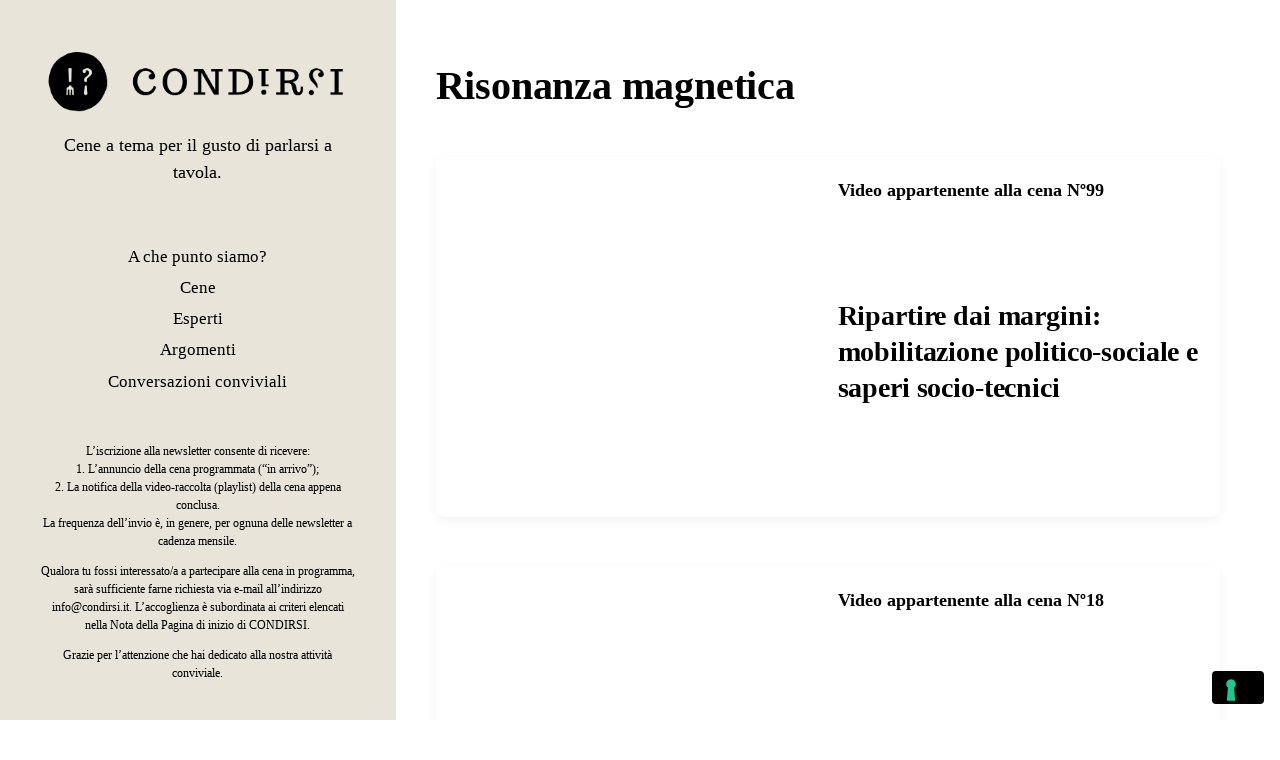

--- FILE ---
content_type: text/html; charset=UTF-8
request_url: https://www.condirsi.it/argomenti/risonanza-magnetica/
body_size: 10759
content:
<!DOCTYPE html>


<html class="no-js" lang="it-IT">

	<head>

		<meta http-equiv="content-type" content="text/html" charset="UTF-8" />
		<meta name="viewport" content="width=device-width, initial-scale=1.0" >

		<link rel="profile" href="http://gmpg.org/xfn/11">

					<script type="text/javascript" class="_iub_cs_skip">
				var _iub = _iub || {};
				_iub.csConfiguration = _iub.csConfiguration || {};
				_iub.csConfiguration.siteId = "2953545";
				_iub.csConfiguration.cookiePolicyId = "81157172";
			</script>
			<script class="_iub_cs_skip" src="https://cs.iubenda.com/sync/2953545.js"></script>
			<title>Risonanza magnetica &#8211; CONDIRSI</title>
<meta name='robots' content='max-image-preview:large' />
	<style>img:is([sizes="auto" i], [sizes^="auto," i]) { contain-intrinsic-size: 3000px 1500px }</style>
	<link rel='dns-prefetch' href='//cdn.iubenda.com' />
<link rel='dns-prefetch' href='//www.googletagmanager.com' />
<link rel='dns-prefetch' href='//stats.wp.com' />
<link rel='preconnect' href='//i0.wp.com' />
<link rel='preconnect' href='//c0.wp.com' />
<link rel="alternate" type="application/rss+xml" title="CONDIRSI &raquo; Feed" href="https://www.condirsi.it/feed/" />
<link rel="alternate" type="application/rss+xml" title="CONDIRSI &raquo; Feed dei commenti" href="https://www.condirsi.it/comments/feed/" />
<link rel="alternate" type="application/rss+xml" title="Feed CONDIRSI &raquo; Risonanza magnetica Argomento" href="https://www.condirsi.it/argomenti/risonanza-magnetica/feed/" />
<script type="text/javascript">
/* <![CDATA[ */
window._wpemojiSettings = {"baseUrl":"https:\/\/s.w.org\/images\/core\/emoji\/16.0.1\/72x72\/","ext":".png","svgUrl":"https:\/\/s.w.org\/images\/core\/emoji\/16.0.1\/svg\/","svgExt":".svg","source":{"concatemoji":"https:\/\/www.condirsi.it\/wp-includes\/js\/wp-emoji-release.min.js?ver=6.8.3"}};
/*! This file is auto-generated */
!function(s,n){var o,i,e;function c(e){try{var t={supportTests:e,timestamp:(new Date).valueOf()};sessionStorage.setItem(o,JSON.stringify(t))}catch(e){}}function p(e,t,n){e.clearRect(0,0,e.canvas.width,e.canvas.height),e.fillText(t,0,0);var t=new Uint32Array(e.getImageData(0,0,e.canvas.width,e.canvas.height).data),a=(e.clearRect(0,0,e.canvas.width,e.canvas.height),e.fillText(n,0,0),new Uint32Array(e.getImageData(0,0,e.canvas.width,e.canvas.height).data));return t.every(function(e,t){return e===a[t]})}function u(e,t){e.clearRect(0,0,e.canvas.width,e.canvas.height),e.fillText(t,0,0);for(var n=e.getImageData(16,16,1,1),a=0;a<n.data.length;a++)if(0!==n.data[a])return!1;return!0}function f(e,t,n,a){switch(t){case"flag":return n(e,"\ud83c\udff3\ufe0f\u200d\u26a7\ufe0f","\ud83c\udff3\ufe0f\u200b\u26a7\ufe0f")?!1:!n(e,"\ud83c\udde8\ud83c\uddf6","\ud83c\udde8\u200b\ud83c\uddf6")&&!n(e,"\ud83c\udff4\udb40\udc67\udb40\udc62\udb40\udc65\udb40\udc6e\udb40\udc67\udb40\udc7f","\ud83c\udff4\u200b\udb40\udc67\u200b\udb40\udc62\u200b\udb40\udc65\u200b\udb40\udc6e\u200b\udb40\udc67\u200b\udb40\udc7f");case"emoji":return!a(e,"\ud83e\udedf")}return!1}function g(e,t,n,a){var r="undefined"!=typeof WorkerGlobalScope&&self instanceof WorkerGlobalScope?new OffscreenCanvas(300,150):s.createElement("canvas"),o=r.getContext("2d",{willReadFrequently:!0}),i=(o.textBaseline="top",o.font="600 32px Arial",{});return e.forEach(function(e){i[e]=t(o,e,n,a)}),i}function t(e){var t=s.createElement("script");t.src=e,t.defer=!0,s.head.appendChild(t)}"undefined"!=typeof Promise&&(o="wpEmojiSettingsSupports",i=["flag","emoji"],n.supports={everything:!0,everythingExceptFlag:!0},e=new Promise(function(e){s.addEventListener("DOMContentLoaded",e,{once:!0})}),new Promise(function(t){var n=function(){try{var e=JSON.parse(sessionStorage.getItem(o));if("object"==typeof e&&"number"==typeof e.timestamp&&(new Date).valueOf()<e.timestamp+604800&&"object"==typeof e.supportTests)return e.supportTests}catch(e){}return null}();if(!n){if("undefined"!=typeof Worker&&"undefined"!=typeof OffscreenCanvas&&"undefined"!=typeof URL&&URL.createObjectURL&&"undefined"!=typeof Blob)try{var e="postMessage("+g.toString()+"("+[JSON.stringify(i),f.toString(),p.toString(),u.toString()].join(",")+"));",a=new Blob([e],{type:"text/javascript"}),r=new Worker(URL.createObjectURL(a),{name:"wpTestEmojiSupports"});return void(r.onmessage=function(e){c(n=e.data),r.terminate(),t(n)})}catch(e){}c(n=g(i,f,p,u))}t(n)}).then(function(e){for(var t in e)n.supports[t]=e[t],n.supports.everything=n.supports.everything&&n.supports[t],"flag"!==t&&(n.supports.everythingExceptFlag=n.supports.everythingExceptFlag&&n.supports[t]);n.supports.everythingExceptFlag=n.supports.everythingExceptFlag&&!n.supports.flag,n.DOMReady=!1,n.readyCallback=function(){n.DOMReady=!0}}).then(function(){return e}).then(function(){var e;n.supports.everything||(n.readyCallback(),(e=n.source||{}).concatemoji?t(e.concatemoji):e.wpemoji&&e.twemoji&&(t(e.twemoji),t(e.wpemoji)))}))}((window,document),window._wpemojiSettings);
/* ]]> */
</script>
<style id='wp-emoji-styles-inline-css' type='text/css'>

	img.wp-smiley, img.emoji {
		display: inline !important;
		border: none !important;
		box-shadow: none !important;
		height: 1em !important;
		width: 1em !important;
		margin: 0 0.07em !important;
		vertical-align: -0.1em !important;
		background: none !important;
		padding: 0 !important;
	}
</style>
<link rel='stylesheet' id='wp-block-library-css' href='https://c0.wp.com/c/6.8.3/wp-includes/css/dist/block-library/style.min.css' type='text/css' media='all' />
<style id='classic-theme-styles-inline-css' type='text/css'>
/*! This file is auto-generated */
.wp-block-button__link{color:#fff;background-color:#32373c;border-radius:9999px;box-shadow:none;text-decoration:none;padding:calc(.667em + 2px) calc(1.333em + 2px);font-size:1.125em}.wp-block-file__button{background:#32373c;color:#fff;text-decoration:none}
</style>
<link rel='stylesheet' id='mediaelement-css' href='https://c0.wp.com/c/6.8.3/wp-includes/js/mediaelement/mediaelementplayer-legacy.min.css' type='text/css' media='all' />
<link rel='stylesheet' id='wp-mediaelement-css' href='https://c0.wp.com/c/6.8.3/wp-includes/js/mediaelement/wp-mediaelement.min.css' type='text/css' media='all' />
<style id='jetpack-sharing-buttons-style-inline-css' type='text/css'>
.jetpack-sharing-buttons__services-list{display:flex;flex-direction:row;flex-wrap:wrap;gap:0;list-style-type:none;margin:5px;padding:0}.jetpack-sharing-buttons__services-list.has-small-icon-size{font-size:12px}.jetpack-sharing-buttons__services-list.has-normal-icon-size{font-size:16px}.jetpack-sharing-buttons__services-list.has-large-icon-size{font-size:24px}.jetpack-sharing-buttons__services-list.has-huge-icon-size{font-size:36px}@media print{.jetpack-sharing-buttons__services-list{display:none!important}}.editor-styles-wrapper .wp-block-jetpack-sharing-buttons{gap:0;padding-inline-start:0}ul.jetpack-sharing-buttons__services-list.has-background{padding:1.25em 2.375em}
</style>
<style id='global-styles-inline-css' type='text/css'>
:root{--wp--preset--aspect-ratio--square: 1;--wp--preset--aspect-ratio--4-3: 4/3;--wp--preset--aspect-ratio--3-4: 3/4;--wp--preset--aspect-ratio--3-2: 3/2;--wp--preset--aspect-ratio--2-3: 2/3;--wp--preset--aspect-ratio--16-9: 16/9;--wp--preset--aspect-ratio--9-16: 9/16;--wp--preset--color--black: #232D37;--wp--preset--color--cyan-bluish-gray: #abb8c3;--wp--preset--color--white: #FFF;--wp--preset--color--pale-pink: #f78da7;--wp--preset--color--vivid-red: #cf2e2e;--wp--preset--color--luminous-vivid-orange: #ff6900;--wp--preset--color--luminous-vivid-amber: #fcb900;--wp--preset--color--light-green-cyan: #7bdcb5;--wp--preset--color--vivid-green-cyan: #00d084;--wp--preset--color--pale-cyan-blue: #8ed1fc;--wp--preset--color--vivid-cyan-blue: #0693e3;--wp--preset--color--vivid-purple: #9b51e0;--wp--preset--color--darkest-gray: #4B555F;--wp--preset--color--darker-gray: #69737D;--wp--preset--color--gray: #9BA5AF;--wp--preset--color--light-gray: #DCDFE2;--wp--preset--color--lightest-gray: #E6E9EC;--wp--preset--gradient--vivid-cyan-blue-to-vivid-purple: linear-gradient(135deg,rgba(6,147,227,1) 0%,rgb(155,81,224) 100%);--wp--preset--gradient--light-green-cyan-to-vivid-green-cyan: linear-gradient(135deg,rgb(122,220,180) 0%,rgb(0,208,130) 100%);--wp--preset--gradient--luminous-vivid-amber-to-luminous-vivid-orange: linear-gradient(135deg,rgba(252,185,0,1) 0%,rgba(255,105,0,1) 100%);--wp--preset--gradient--luminous-vivid-orange-to-vivid-red: linear-gradient(135deg,rgba(255,105,0,1) 0%,rgb(207,46,46) 100%);--wp--preset--gradient--very-light-gray-to-cyan-bluish-gray: linear-gradient(135deg,rgb(238,238,238) 0%,rgb(169,184,195) 100%);--wp--preset--gradient--cool-to-warm-spectrum: linear-gradient(135deg,rgb(74,234,220) 0%,rgb(151,120,209) 20%,rgb(207,42,186) 40%,rgb(238,44,130) 60%,rgb(251,105,98) 80%,rgb(254,248,76) 100%);--wp--preset--gradient--blush-light-purple: linear-gradient(135deg,rgb(255,206,236) 0%,rgb(152,150,240) 100%);--wp--preset--gradient--blush-bordeaux: linear-gradient(135deg,rgb(254,205,165) 0%,rgb(254,45,45) 50%,rgb(107,0,62) 100%);--wp--preset--gradient--luminous-dusk: linear-gradient(135deg,rgb(255,203,112) 0%,rgb(199,81,192) 50%,rgb(65,88,208) 100%);--wp--preset--gradient--pale-ocean: linear-gradient(135deg,rgb(255,245,203) 0%,rgb(182,227,212) 50%,rgb(51,167,181) 100%);--wp--preset--gradient--electric-grass: linear-gradient(135deg,rgb(202,248,128) 0%,rgb(113,206,126) 100%);--wp--preset--gradient--midnight: linear-gradient(135deg,rgb(2,3,129) 0%,rgb(40,116,252) 100%);--wp--preset--font-size--small: 16px;--wp--preset--font-size--medium: 20px;--wp--preset--font-size--large: 24px;--wp--preset--font-size--x-large: 42px;--wp--preset--font-size--normal: 19px;--wp--preset--font-size--larger: 32px;--wp--preset--spacing--20: 0.44rem;--wp--preset--spacing--30: 0.67rem;--wp--preset--spacing--40: 1rem;--wp--preset--spacing--50: 1.5rem;--wp--preset--spacing--60: 2.25rem;--wp--preset--spacing--70: 3.38rem;--wp--preset--spacing--80: 5.06rem;--wp--preset--shadow--natural: 6px 6px 9px rgba(0, 0, 0, 0.2);--wp--preset--shadow--deep: 12px 12px 50px rgba(0, 0, 0, 0.4);--wp--preset--shadow--sharp: 6px 6px 0px rgba(0, 0, 0, 0.2);--wp--preset--shadow--outlined: 6px 6px 0px -3px rgba(255, 255, 255, 1), 6px 6px rgba(0, 0, 0, 1);--wp--preset--shadow--crisp: 6px 6px 0px rgba(0, 0, 0, 1);}:where(.is-layout-flex){gap: 0.5em;}:where(.is-layout-grid){gap: 0.5em;}body .is-layout-flex{display: flex;}.is-layout-flex{flex-wrap: wrap;align-items: center;}.is-layout-flex > :is(*, div){margin: 0;}body .is-layout-grid{display: grid;}.is-layout-grid > :is(*, div){margin: 0;}:where(.wp-block-columns.is-layout-flex){gap: 2em;}:where(.wp-block-columns.is-layout-grid){gap: 2em;}:where(.wp-block-post-template.is-layout-flex){gap: 1.25em;}:where(.wp-block-post-template.is-layout-grid){gap: 1.25em;}.has-black-color{color: var(--wp--preset--color--black) !important;}.has-cyan-bluish-gray-color{color: var(--wp--preset--color--cyan-bluish-gray) !important;}.has-white-color{color: var(--wp--preset--color--white) !important;}.has-pale-pink-color{color: var(--wp--preset--color--pale-pink) !important;}.has-vivid-red-color{color: var(--wp--preset--color--vivid-red) !important;}.has-luminous-vivid-orange-color{color: var(--wp--preset--color--luminous-vivid-orange) !important;}.has-luminous-vivid-amber-color{color: var(--wp--preset--color--luminous-vivid-amber) !important;}.has-light-green-cyan-color{color: var(--wp--preset--color--light-green-cyan) !important;}.has-vivid-green-cyan-color{color: var(--wp--preset--color--vivid-green-cyan) !important;}.has-pale-cyan-blue-color{color: var(--wp--preset--color--pale-cyan-blue) !important;}.has-vivid-cyan-blue-color{color: var(--wp--preset--color--vivid-cyan-blue) !important;}.has-vivid-purple-color{color: var(--wp--preset--color--vivid-purple) !important;}.has-black-background-color{background-color: var(--wp--preset--color--black) !important;}.has-cyan-bluish-gray-background-color{background-color: var(--wp--preset--color--cyan-bluish-gray) !important;}.has-white-background-color{background-color: var(--wp--preset--color--white) !important;}.has-pale-pink-background-color{background-color: var(--wp--preset--color--pale-pink) !important;}.has-vivid-red-background-color{background-color: var(--wp--preset--color--vivid-red) !important;}.has-luminous-vivid-orange-background-color{background-color: var(--wp--preset--color--luminous-vivid-orange) !important;}.has-luminous-vivid-amber-background-color{background-color: var(--wp--preset--color--luminous-vivid-amber) !important;}.has-light-green-cyan-background-color{background-color: var(--wp--preset--color--light-green-cyan) !important;}.has-vivid-green-cyan-background-color{background-color: var(--wp--preset--color--vivid-green-cyan) !important;}.has-pale-cyan-blue-background-color{background-color: var(--wp--preset--color--pale-cyan-blue) !important;}.has-vivid-cyan-blue-background-color{background-color: var(--wp--preset--color--vivid-cyan-blue) !important;}.has-vivid-purple-background-color{background-color: var(--wp--preset--color--vivid-purple) !important;}.has-black-border-color{border-color: var(--wp--preset--color--black) !important;}.has-cyan-bluish-gray-border-color{border-color: var(--wp--preset--color--cyan-bluish-gray) !important;}.has-white-border-color{border-color: var(--wp--preset--color--white) !important;}.has-pale-pink-border-color{border-color: var(--wp--preset--color--pale-pink) !important;}.has-vivid-red-border-color{border-color: var(--wp--preset--color--vivid-red) !important;}.has-luminous-vivid-orange-border-color{border-color: var(--wp--preset--color--luminous-vivid-orange) !important;}.has-luminous-vivid-amber-border-color{border-color: var(--wp--preset--color--luminous-vivid-amber) !important;}.has-light-green-cyan-border-color{border-color: var(--wp--preset--color--light-green-cyan) !important;}.has-vivid-green-cyan-border-color{border-color: var(--wp--preset--color--vivid-green-cyan) !important;}.has-pale-cyan-blue-border-color{border-color: var(--wp--preset--color--pale-cyan-blue) !important;}.has-vivid-cyan-blue-border-color{border-color: var(--wp--preset--color--vivid-cyan-blue) !important;}.has-vivid-purple-border-color{border-color: var(--wp--preset--color--vivid-purple) !important;}.has-vivid-cyan-blue-to-vivid-purple-gradient-background{background: var(--wp--preset--gradient--vivid-cyan-blue-to-vivid-purple) !important;}.has-light-green-cyan-to-vivid-green-cyan-gradient-background{background: var(--wp--preset--gradient--light-green-cyan-to-vivid-green-cyan) !important;}.has-luminous-vivid-amber-to-luminous-vivid-orange-gradient-background{background: var(--wp--preset--gradient--luminous-vivid-amber-to-luminous-vivid-orange) !important;}.has-luminous-vivid-orange-to-vivid-red-gradient-background{background: var(--wp--preset--gradient--luminous-vivid-orange-to-vivid-red) !important;}.has-very-light-gray-to-cyan-bluish-gray-gradient-background{background: var(--wp--preset--gradient--very-light-gray-to-cyan-bluish-gray) !important;}.has-cool-to-warm-spectrum-gradient-background{background: var(--wp--preset--gradient--cool-to-warm-spectrum) !important;}.has-blush-light-purple-gradient-background{background: var(--wp--preset--gradient--blush-light-purple) !important;}.has-blush-bordeaux-gradient-background{background: var(--wp--preset--gradient--blush-bordeaux) !important;}.has-luminous-dusk-gradient-background{background: var(--wp--preset--gradient--luminous-dusk) !important;}.has-pale-ocean-gradient-background{background: var(--wp--preset--gradient--pale-ocean) !important;}.has-electric-grass-gradient-background{background: var(--wp--preset--gradient--electric-grass) !important;}.has-midnight-gradient-background{background: var(--wp--preset--gradient--midnight) !important;}.has-small-font-size{font-size: var(--wp--preset--font-size--small) !important;}.has-medium-font-size{font-size: var(--wp--preset--font-size--medium) !important;}.has-large-font-size{font-size: var(--wp--preset--font-size--large) !important;}.has-x-large-font-size{font-size: var(--wp--preset--font-size--x-large) !important;}
:where(.wp-block-post-template.is-layout-flex){gap: 1.25em;}:where(.wp-block-post-template.is-layout-grid){gap: 1.25em;}
:where(.wp-block-columns.is-layout-flex){gap: 2em;}:where(.wp-block-columns.is-layout-grid){gap: 2em;}
:root :where(.wp-block-pullquote){font-size: 1.5em;line-height: 1.6;}
</style>
<link rel='stylesheet' id='koji-style-css' href='https://www.condirsi.it/wp-content/themes/koji/style.css?ver=2.0.9' type='text/css' media='all' />

<script  type="text/javascript" class=" _iub_cs_skip" type="text/javascript" id="iubenda-head-inline-scripts-0">
/* <![CDATA[ */
            var _iub = _iub || [];
            _iub.csConfiguration ={"floatingPreferencesButtonDisplay":"bottom-right","lang":"it","siteId":"2953545","cookiePolicyId":"81157172","whitelabel":false,"banner":{"closeButtonDisplay":false,"listPurposes":true,"explicitWithdrawal":true,"rejectButtonDisplay":true,"acceptButtonDisplay":true,"customizeButtonDisplay":true,"position":"float-top-right","style":"dark"},"perPurposeConsent":true,"googleAdditionalConsentMode":true}; 
/* ]]> */
</script>
<script  type="text/javascript" charset="UTF-8" async="" class=" _iub_cs_skip" type="text/javascript" src="//cdn.iubenda.com/cs/iubenda_cs.js?ver=3.12.4" id="iubenda-head-scripts-0-js"></script>
<script type="text/javascript" src="https://c0.wp.com/c/6.8.3/wp-includes/js/jquery/jquery.min.js" id="jquery-core-js"></script>
<script type="text/javascript" src="https://c0.wp.com/c/6.8.3/wp-includes/js/jquery/jquery-migrate.min.js" id="jquery-migrate-js"></script>

<!-- Snippet del tag Google (gtag.js) aggiunto da Site Kit -->
<!-- Snippet Google Analytics aggiunto da Site Kit -->
<script type="text/javascript" src="https://www.googletagmanager.com/gtag/js?id=G-5CG5M6MT61" id="google_gtagjs-js" async></script>
<script type="text/javascript" id="google_gtagjs-js-after">
/* <![CDATA[ */
window.dataLayer = window.dataLayer || [];function gtag(){dataLayer.push(arguments);}
gtag("set","linker",{"domains":["www.condirsi.it"]});
gtag("js", new Date());
gtag("set", "developer_id.dZTNiMT", true);
gtag("config", "G-5CG5M6MT61");
/* ]]> */
</script>
<link rel="https://api.w.org/" href="https://www.condirsi.it/wp-json/" /><link rel="EditURI" type="application/rsd+xml" title="RSD" href="https://www.condirsi.it/xmlrpc.php?rsd" />
<meta name="generator" content="WordPress 6.8.3" />
<meta name="generator" content="Site Kit by Google 1.162.1" />	<style>img#wpstats{display:none}</style>
				<script>document.documentElement.className = document.documentElement.className.replace( 'no-js', 'js' );</script>
		<style type="text/css" id="custom-background-css">
body.custom-background { background-color: #ffffff; }
</style>
	<link rel="icon" href="https://i0.wp.com/www.condirsi.it/wp-content/uploads/2021/01/cropped-condirsi_logo.png?fit=32%2C32&#038;ssl=1" sizes="32x32" />
<link rel="icon" href="https://i0.wp.com/www.condirsi.it/wp-content/uploads/2021/01/cropped-condirsi_logo.png?fit=192%2C192&#038;ssl=1" sizes="192x192" />
<link rel="apple-touch-icon" href="https://i0.wp.com/www.condirsi.it/wp-content/uploads/2021/01/cropped-condirsi_logo.png?fit=180%2C180&#038;ssl=1" />
<meta name="msapplication-TileImage" content="https://i0.wp.com/www.condirsi.it/wp-content/uploads/2021/01/cropped-condirsi_logo.png?fit=270%2C270&#038;ssl=1" />

	</head>

	<body class="archive tax-argomenti_tax term-risonanza-magnetica term-1911 custom-background wp-custom-logo wp-theme-koji has-tabor-blocks pagination-type-button">

		
		<div id="site-wrapper">

			<header id="site-header" role="banner">

				<a class="skip-link" href="#site-content">Salta al contenuto</a>
				<a class="skip-link" href="#main-menu">Passa al menu principale</a>

				<div class="header-top section-inner">

					
			<a href="https://www.condirsi.it/" title="CONDIRSI" class="custom-logo-link">
				<img src="https://i0.wp.com/www.condirsi.it/wp-content/uploads/2022/02/cropped-condirsi-logo%401800x.png?fit=1801%2C353&#038;ssl=1" width="1801" height="353" alt="CONDIRSI" />
			</a>

			
					<button type="button" aria-pressed="false" class="toggle nav-toggle" data-toggle-target=".mobile-menu-wrapper" data-toggle-scroll-lock="true" data-toggle-attribute="">
						<label>
							<span class="show">Menu</span>
							<span class="hide">Chiudi</span>
						</label>
						<div class="bars">
							<div class="bar"></div>
							<div class="bar"></div>
							<div class="bar"></div>
						</div><!-- .bars -->
					</button><!-- .nav-toggle -->

				</div><!-- .header-top -->

				<div class="header-inner section-inner">

					<div class="header-inner-top">

						
							<p class="site-description">Cene a tema per il gusto di parlarsi a tavola.</p>

						
						<ul class="site-nav reset-list-style" id="main-menu" role="navigation">
							<li id="menu-item-1407" class="menu-item menu-item-type-post_type menu-item-object-page menu-item-1407"><a href="https://www.condirsi.it/a-che-punto-siamo/">A che punto siamo?</a></li>
<li id="menu-item-849" class="menu-item menu-item-type-post_type menu-item-object-page menu-item-849"><a href="https://www.condirsi.it/tutte-le-cene/">Cene</a></li>
<li id="menu-item-848" class="menu-item menu-item-type-post_type menu-item-object-page menu-item-848"><a href="https://www.condirsi.it/esperti/">Esperti</a></li>
<li id="menu-item-847" class="menu-item menu-item-type-post_type menu-item-object-page menu-item-847"><a href="https://www.condirsi.it/argomenti/">Argomenti</a></li>
<li id="menu-item-846" class="menu-item menu-item-type-post_type menu-item-object-page menu-item-846"><a href="https://www.condirsi.it/conversazioni-conviviali/">Conversazioni conviviali</a></li>
						</ul>

						
							<div class="sidebar-widgets">
								<div id="text-4" class="widget widget_text"><div class="widget-content">			<div class="textwidget"><p>L’iscrizione alla newsletter consente di ricevere:<br />
1. L’annuncio della cena programmata (“in arrivo”);<br />
2. La notifica della video-raccolta (playlist) della cena appena conclusa.<br />
La frequenza dell’invio è, in genere, per ognuna delle newsletter a cadenza mensile.</p>
<p>Qualora tu fossi interessato/a a partecipare alla cena in programma, sarà sufficiente farne richiesta via e-mail all’indirizzo info@condirsi.it. L’accoglienza è subordinata ai criteri elencati nella Nota della Pagina di inizio di CONDIRSI.</p>
<p>Grazie per l’attenzione che hai dedicato alla nostra attività conviviale.</p>
</div>
		</div><div class="clear"></div></div><div id="custom_html-3" class="widget_text widget widget_custom_html"><div class="widget_text widget-content"><div class="textwidget custom-html-widget"><!-- Begin Mailchimp Signup Form -->
<link href="//cdn-images.mailchimp.com/embedcode/classic-10_7_dtp.css" rel="stylesheet" type="text/css">
<style type="text/css">
	#mc_embed_signup{background:#fff; clear:left; font:14px Helvetica,Arial,sans-serif; }
	/* Add your own Mailchimp form style overrides in your site stylesheet or in this style block.
	   We recommend moving this block and the preceding CSS link to the HEAD of your HTML file. */
</style>
<style type="text/css">
	#mc-embedded-subscribe-form input[type=checkbox]{display: inline; width: auto;margin-right: 10px;}
	#mergeRow-gdpr {margin-top: 20px;}
	#mergeRow-gdpr fieldset label {font-weight: normal;}
	#mc-embedded-subscribe-form .mc_fieldset{border:none;min-height: 0px;padding-bottom:0px;}
</style>
<div id="mc_embed_signup">
<form action="https://condirsi.us13.list-manage.com/subscribe/post?u=3ba041f307867a3fde0b1be8e&amp;id=27119c3cd5" method="post" id="mc-embedded-subscribe-form" name="mc-embedded-subscribe-form" class="validate" target="_blank" novalidate>
    <div id="mc_embed_signup_scroll">
	
<div class="indicates-required"><span class="asterisk">*</span> indicates required</div>
<div class="mc-field-group">
	<label for="mce-EMAIL">Email  <span class="asterisk">*</span>
</label>
	<input type="email" value="" name="EMAIL" class="required email" id="mce-EMAIL">
</div>
<div class="mc-field-group">
	<label for="mce-FNAME">Nome </label>
	<input type="text" value="" name="FNAME" class="" id="mce-FNAME">
</div>
<div class="mc-field-group">
	<label for="mce-LNAME">Cognome </label>
	<input type="text" value="" name="LNAME" class="" id="mce-LNAME">
</div>
<div id="mergeRow-gdpr" class="mergeRow gdpr-mergeRow content__gdprBlock mc-field-group">
    <div class="content__gdpr">
        <label>Autorizzazione per l'utilizzo dei dati personali</label>
        <p>Condirsi utilizzerà i tuoi dati esclusivamente per informarti sulle sue attività ed eventi.

Per favore cliccare sul box per dare il tuo consenso all'utilizzo dei tuoi dati personali (nome, cognome e indirizzo e-mail) esclusivamente allo scopo di inviare la nostra newsletter.</p>
        <fieldset class="mc_fieldset gdprRequired mc-field-group" name="interestgroup_field">
		<label class="checkbox subfield" for="gdpr_6841"><input type="checkbox" id="gdpr_6841" name="gdpr[6841]" value="Y" class="av-checkbox "><span>Autorizzo </span> </label>
        </fieldset>
        <p>Puoi cambiare idea in qualsiasi momento facendo clic sul link di Unsubscribe nel piè di pagina di ogni email che ricevi da noi, o contattandoci su info@condirsi.it. </p>
    </div>
    <div class="content__gdprLegal">
        <p>We use Mailchimp as our marketing platform. By clicking below to subscribe, you acknowledge that your information will be transferred to Mailchimp for processing. <a href="https://mailchimp.com/legal/terms" target="_blank">Learn more about Mailchimp's privacy practices here.</a></p>
    </div>
</div>
	<div id="mce-responses" class="clear foot">
		<div class="response" id="mce-error-response" style="display:none"></div>
		<div class="response" id="mce-success-response" style="display:none"></div>
	</div>    <!-- real people should not fill this in and expect good things - do not remove this or risk form bot signups-->
    <div style="position: absolute; left: -5000px;" aria-hidden="true"><input type="text" name="b_3ba041f307867a3fde0b1be8e_27119c3cd5" tabindex="-1" value=""></div>
        <div class="optionalParent">
            <div class="clear foot">
                <input type="submit" value="Subscribe" name="subscribe" id="mc-embedded-subscribe" class="button">
                <p class="brandingLogo"><a href="http://eepurl.com/h7E675" title="Mailchimp - email marketing made easy and fun"><img src="https://eep.io/mc-cdn-images/template_images/branding_logo_text_dark_dtp.svg"></a></p>
            </div>
        </div>
    </div>
</form>
</div>
<script type='text/javascript' src='//s3.amazonaws.com/downloads.mailchimp.com/js/mc-validate.js'></script><script type='text/javascript'>(function($) {window.fnames = new Array(); window.ftypes = new Array();fnames[0]='EMAIL';ftypes[0]='email';fnames[1]='FNAME';ftypes[1]='text';fnames[2]='LNAME';ftypes[2]='text';}(jQuery));var $mcj = jQuery.noConflict(true);</script>
<!--End mc_embed_signup--></div></div><div class="clear"></div></div><div id="iubenda_legal_widget-2" class="widget widget_iubenda_legal_widget"><div class="widget-content"><section><a href="https://www.iubenda.com/privacy-policy/81157172" class="iubenda-white iubenda-noiframe iubenda-embed iubenda-noiframe " title="Privacy Policy ">Privacy Policy</a><script type="text/javascript">(function (w,d) {var loader = function () {var s = d.createElement("script"), tag = d.getElementsByTagName("script")[0]; s.src="https://cdn.iubenda.com/iubenda.js"; tag.parentNode.insertBefore(s,tag);}; if(w.addEventListener){w.addEventListener("load", loader, false);}else if(w.attachEvent){w.attachEvent("onload", loader);}else{w.onload = loader;}})(window, document);</script></section></div><div class="clear"></div></div>							</div><!-- .sidebar-widgets -->

						
					</div><!-- .header-inner-top -->

					<div class="social-menu-wrapper">

						
							<ul class="social-menu reset-list-style social-icons s-icons">

								
									<li class="search-toggle-wrapper"><button type="button" aria-pressed="false" data-toggle-target=".search-overlay" data-set-focus=".search-overlay .search-field" class="toggle search-toggle"><span class="screen-reader-text">Attiva/disattiva il campo di ricerca</span></button></li>

									<li id="menu-item-321" class="menu-item menu-item-type-custom menu-item-object-custom menu-item-321"><a href="https://www.facebook.com/condirsi.it"><span class="screen-reader-text">Facebook</span></a></li>
<li id="menu-item-1647" class="menu-item menu-item-type-custom menu-item-object-custom menu-item-1647"><a href="https://www.youtube.com/channel/UC_jhhe1gLjqJUYm3Ygc0B5g"><span class="screen-reader-text">Youtube</span></a></li>

							</ul><!-- .social-menu -->

						
					</div><!-- .social-menu-wrapper -->

				</div><!-- .header-inner -->

			</header><!-- #site-header -->

			<div class="mobile-menu-wrapper" aria-expanded="false">

				<div class="mobile-menu section-inner">

					<div class="mobile-menu-top">

						
							<p class="site-description">Cene a tema per il gusto di parlarsi a tavola.</p>

						
						<ul class="site-nav reset-list-style" id="mobile-menu" role="navigation">
							<li class="menu-item menu-item-type-post_type menu-item-object-page menu-item-1407"><a href="https://www.condirsi.it/a-che-punto-siamo/">A che punto siamo?</a></li>
<li class="menu-item menu-item-type-post_type menu-item-object-page menu-item-849"><a href="https://www.condirsi.it/tutte-le-cene/">Cene</a></li>
<li class="menu-item menu-item-type-post_type menu-item-object-page menu-item-848"><a href="https://www.condirsi.it/esperti/">Esperti</a></li>
<li class="menu-item menu-item-type-post_type menu-item-object-page menu-item-847"><a href="https://www.condirsi.it/argomenti/">Argomenti</a></li>
<li class="menu-item menu-item-type-post_type menu-item-object-page menu-item-846"><a href="https://www.condirsi.it/conversazioni-conviviali/">Conversazioni conviviali</a></li>
						</ul>

						
							<div class="sidebar-widgets">
								<div id="text-4" class="widget widget_text"><div class="widget-content">			<div class="textwidget"><p>L’iscrizione alla newsletter consente di ricevere:<br />
1. L’annuncio della cena programmata (“in arrivo”);<br />
2. La notifica della video-raccolta (playlist) della cena appena conclusa.<br />
La frequenza dell’invio è, in genere, per ognuna delle newsletter a cadenza mensile.</p>
<p>Qualora tu fossi interessato/a a partecipare alla cena in programma, sarà sufficiente farne richiesta via e-mail all’indirizzo info@condirsi.it. L’accoglienza è subordinata ai criteri elencati nella Nota della Pagina di inizio di CONDIRSI.</p>
<p>Grazie per l’attenzione che hai dedicato alla nostra attività conviviale.</p>
</div>
		</div><div class="clear"></div></div><div id="custom_html-3" class="widget_text widget widget_custom_html"><div class="widget_text widget-content"><div class="textwidget custom-html-widget"><!-- Begin Mailchimp Signup Form -->
<link href="//cdn-images.mailchimp.com/embedcode/classic-10_7_dtp.css" rel="stylesheet" type="text/css">
<style type="text/css">
	#mc_embed_signup{background:#fff; clear:left; font:14px Helvetica,Arial,sans-serif; }
	/* Add your own Mailchimp form style overrides in your site stylesheet or in this style block.
	   We recommend moving this block and the preceding CSS link to the HEAD of your HTML file. */
</style>
<style type="text/css">
	#mc-embedded-subscribe-form input[type=checkbox]{display: inline; width: auto;margin-right: 10px;}
	#mergeRow-gdpr {margin-top: 20px;}
	#mergeRow-gdpr fieldset label {font-weight: normal;}
	#mc-embedded-subscribe-form .mc_fieldset{border:none;min-height: 0px;padding-bottom:0px;}
</style>
<div id="mc_embed_signup">
<form action="https://condirsi.us13.list-manage.com/subscribe/post?u=3ba041f307867a3fde0b1be8e&amp;id=27119c3cd5" method="post" id="mc-embedded-subscribe-form" name="mc-embedded-subscribe-form" class="validate" target="_blank" novalidate>
    <div id="mc_embed_signup_scroll">
	
<div class="indicates-required"><span class="asterisk">*</span> indicates required</div>
<div class="mc-field-group">
	<label for="mce-EMAIL">Email  <span class="asterisk">*</span>
</label>
	<input type="email" value="" name="EMAIL" class="required email" id="mce-EMAIL">
</div>
<div class="mc-field-group">
	<label for="mce-FNAME">Nome </label>
	<input type="text" value="" name="FNAME" class="" id="mce-FNAME">
</div>
<div class="mc-field-group">
	<label for="mce-LNAME">Cognome </label>
	<input type="text" value="" name="LNAME" class="" id="mce-LNAME">
</div>
<div id="mergeRow-gdpr" class="mergeRow gdpr-mergeRow content__gdprBlock mc-field-group">
    <div class="content__gdpr">
        <label>Autorizzazione per l'utilizzo dei dati personali</label>
        <p>Condirsi utilizzerà i tuoi dati esclusivamente per informarti sulle sue attività ed eventi.

Per favore cliccare sul box per dare il tuo consenso all'utilizzo dei tuoi dati personali (nome, cognome e indirizzo e-mail) esclusivamente allo scopo di inviare la nostra newsletter.</p>
        <fieldset class="mc_fieldset gdprRequired mc-field-group" name="interestgroup_field">
		<label class="checkbox subfield" for="gdpr_6841"><input type="checkbox" id="gdpr_6841" name="gdpr[6841]" value="Y" class="av-checkbox "><span>Autorizzo </span> </label>
        </fieldset>
        <p>Puoi cambiare idea in qualsiasi momento facendo clic sul link di Unsubscribe nel piè di pagina di ogni email che ricevi da noi, o contattandoci su info@condirsi.it. </p>
    </div>
    <div class="content__gdprLegal">
        <p>We use Mailchimp as our marketing platform. By clicking below to subscribe, you acknowledge that your information will be transferred to Mailchimp for processing. <a href="https://mailchimp.com/legal/terms" target="_blank">Learn more about Mailchimp's privacy practices here.</a></p>
    </div>
</div>
	<div id="mce-responses" class="clear foot">
		<div class="response" id="mce-error-response" style="display:none"></div>
		<div class="response" id="mce-success-response" style="display:none"></div>
	</div>    <!-- real people should not fill this in and expect good things - do not remove this or risk form bot signups-->
    <div style="position: absolute; left: -5000px;" aria-hidden="true"><input type="text" name="b_3ba041f307867a3fde0b1be8e_27119c3cd5" tabindex="-1" value=""></div>
        <div class="optionalParent">
            <div class="clear foot">
                <input type="submit" value="Subscribe" name="subscribe" id="mc-embedded-subscribe" class="button">
                <p class="brandingLogo"><a href="http://eepurl.com/h7E675" title="Mailchimp - email marketing made easy and fun"><img src="https://eep.io/mc-cdn-images/template_images/branding_logo_text_dark_dtp.svg"></a></p>
            </div>
        </div>
    </div>
</form>
</div>
<script type='text/javascript' src='//s3.amazonaws.com/downloads.mailchimp.com/js/mc-validate.js'></script><script type='text/javascript'>(function($) {window.fnames = new Array(); window.ftypes = new Array();fnames[0]='EMAIL';ftypes[0]='email';fnames[1]='FNAME';ftypes[1]='text';fnames[2]='LNAME';ftypes[2]='text';}(jQuery));var $mcj = jQuery.noConflict(true);</script>
<!--End mc_embed_signup--></div></div><div class="clear"></div></div><div id="iubenda_legal_widget-2" class="widget widget_iubenda_legal_widget"><div class="widget-content"><section><a href="https://www.iubenda.com/privacy-policy/81157172" class="iubenda-white iubenda-noiframe iubenda-embed iubenda-noiframe " title="Privacy Policy ">Privacy Policy</a><script type="text/javascript">(function (w,d) {var loader = function () {var s = d.createElement("script"), tag = d.getElementsByTagName("script")[0]; s.src="https://cdn.iubenda.com/iubenda.js"; tag.parentNode.insertBefore(s,tag);}; if(w.addEventListener){w.addEventListener("load", loader, false);}else if(w.attachEvent){w.attachEvent("onload", loader);}else{w.onload = loader;}})(window, document);</script></section></div><div class="clear"></div></div>							</div><!-- .sidebar-widgets -->

						
					</div><!-- .mobile-menu-top -->

					<div class="social-menu-wrapper">

						
							<ul class="social-menu reset-list-style social-icons s-icons mobile">

								
									<li class="search-toggle-wrapper"><button type="button" aria-pressed="false" data-toggle-target=".search-overlay" data-set-focus=".search-overlay .search-field" class="toggle search-toggle"><span class="screen-reader-text">Attiva/disattiva il campo di ricerca</span></button></li>

									<li class="menu-item menu-item-type-custom menu-item-object-custom menu-item-321"><a href="https://www.facebook.com/condirsi.it"><span class="screen-reader-text">Facebook</span></a></li>
<li class="menu-item menu-item-type-custom menu-item-object-custom menu-item-1647"><a href="https://www.youtube.com/channel/UC_jhhe1gLjqJUYm3Ygc0B5g"><span class="screen-reader-text">Youtube</span></a></li>

							</ul><!-- .social-menu -->

						
					</div><!-- .social-menu-wrapper -->

				</div><!-- .mobile-menu -->

			</div><!-- .mobile-menu-wrapper -->

			
				<div class="search-overlay cover-modal" aria-expanded="false">

					<div class="section-inner search-overlay-form-wrapper">
						
<form role="search" method="get" class="search-form" action="https://www.condirsi.it/">
	<label for="search-form-697e8d839e507">
		<span class="screen-reader-text">Ricerca per:</span>
		<img aria-hidden="true" src="https://www.condirsi.it/wp-content/themes/koji/assets/images/icons/spyglass.svg" />
	</label>
	<input type="search" id="search-form-697e8d839e507" class="search-field" placeholder="Inserisci la query di ricerca" value="" name="s" />
	<button type="submit" class="search-submit screen-reader-text">Cerca</button>
</form>
					</div><!-- .section-inner -->

					<button type="button" class="toggle search-untoggle" data-toggle-target=".search-overlay" data-set-focus=".search-toggle:visible">
						<div class="search-untoggle-inner">
							<img aria-hidden="true" src="https://www.condirsi.it/wp-content/themes/koji/assets/images/icons/cross.svg" />
						</div>
						<span class="screen-reader-text">Nascondi la sovrapposizione di ricerca</span>
					</button><!-- .search-untoggle -->

				</div><!-- .search-overlay -->

			
<main id="site-content" role="main">

		
	<div class="section-inner">
		
		<header class="post-header">

			<h1 class="post-title">Risonanza magnetica</h1>
			<div class="entry-content">
							</div><!-- .entry-content -->

		</header><!-- .post-header -->
	
	</div>

	
	<div class="section-inner">

		<div class="posts load-more-target" id="posts" aria-live="polite">

			<div class="grid-sizer"></div>

			
				<article class="preview preview-video do-spot post-1994 video type-video status-publish hentry appuntamenti_tax-3822 argomenti_tax-attore-sociale argomenti_tax-autorganizzazione argomenti_tax-bene-comune argomenti_tax-collettivita argomenti_tax-coralita argomenti_tax-corporazioni argomenti_tax-diego-gracia argomenti_tax-divertimento argomenti_tax-fabbricazione-digitale argomenti_tax-fare-arte argomenti_tax-fare-in-comune argomenti_tax-fare-insieme argomenti_tax-fedor-dostoevskij argomenti_tax-generazione-di-dati argomenti_tax-gerarchia-economica argomenti_tax-identity-politics argomenti_tax-interattivita argomenti_tax-intergenerazionale argomenti_tax-intergenerazionalita argomenti_tax-isole-svalbard argomenti_tax-logica-culturale argomenti_tax-marco-aurelio argomenti_tax-marco-tullio-cicerone argomenti_tax-mito-di-procuste argomenti_tax-movimenti-ambientali argomenti_tax-movimenti-effimeri argomenti_tax-organizzazione argomenti_tax-parita-di-genere argomenti_tax-polarizzazione argomenti_tax-politica-energetica argomenti_tax-potere-interrogante argomenti_tax-pragmatismo argomenti_tax-riscaldamento-climatico argomenti_tax-rischio-opportunita argomenti_tax-risonanza-magnetica argomenti_tax-santuario argomenti_tax-sapere-socio-tecnico argomenti_tax-sex-robot argomenti_tax-sovrapproduzione argomenti_tax-spazialita argomenti_tax-spazializzare argomenti_tax-spazio-di-gestione argomenti_tax-spazio-dissonante argomenti_tax-spazio-fisico argomenti_tax-spazio-intergenerazionale argomenti_tax-spazio-socio-tecnico argomenti_tax-stalinismo argomenti_tax-utilitarismo argomenti_tax-vita-naturale-artificiale argomenti_tax-zoe- argomenti_tax-zombie missing-thumbnail" id="post-1994">

	<div class="preview-wrapper">
		<div class="in_arrivo">
			<p>in arrivo</p>
		</div>
		
		
						<a class="preview-media" href="https://www.condirsi.it/video/ripartire-dai-margini-mobilitazione-politico-sociale-e-saperi-socio-tecnici/">
				<figure  class="preview-media preview-media-link" style="background-image: url();background-repeat: no-repeat;background-size: cover;background-position: center; position: relative;"></figure>
			</a>

		
		<div class="preview-inner">
			

			

			<div class="info">
			<p class="data-punto">
				<span class=""></span>
			</p>
			<div class="tipo-post cena">
				<p><strong>Cena Nº99</strong><br></p>
			</div>

			<p class="tipo-post video">
				<i class="ri-vidicon-fill icona-video"></i> <strong>Video appartenente alla cena Nº99</strong>
			</p>

			<p class="tipo-post testo">
				<i class="ri-message-2-fill icona-testo"></i><strong>Conversazione conviviale</strong>
			</p>
		</div>

		<h3 class="preview-title"><a href="https://www.condirsi.it/video/ripartire-dai-margini-mobilitazione-politico-sociale-e-saperi-socio-tecnici/">Ripartire dai margini: mobilitazione politico-sociale e saperi socio-tecnici</a></h3>
		<div class="esperti">
			<p class="heading-size-2"></p>	  
		</div>

			
		</div><!-- .preview-inner -->

	</div><!-- .preview-wrapper -->

</article>
<article class="preview preview-video do-spot post-1260 video type-video status-publish hentry appuntamenti_tax-1352 argomenti_tax-autorealizzazione argomenti_tax-bisogno argomenti_tax-bisogno-indotto argomenti_tax-consumatore argomenti_tax-desiderio argomenti_tax-dissonanza-cognitiva argomenti_tax-economia-capitalista argomenti_tax-marketing argomenti_tax-messaggio argomenti_tax-neuromarketing argomenti_tax-noam-chomsky argomenti_tax-risonanza-magnetica argomenti_tax-sesso argomenti_tax-sessualita argomenti_tax-sistema-di-valori argomenti_tax-soddisfazione argomenti_tax-valori-percepiti missing-thumbnail" id="post-1260">

	<div class="preview-wrapper">
		<div class="in_arrivo">
			<p>in arrivo</p>
		</div>
		
		
						<a class="preview-media" href="https://www.condirsi.it/video/linduzione-sociale-dei-bisogni/">
				<figure  class="preview-media preview-media-link" style="background-image: url();background-repeat: no-repeat;background-size: cover;background-position: center; position: relative;"></figure>
			</a>

		
		<div class="preview-inner">
			

			

			<div class="info">
			<p class="data-punto">
				<span class=""></span>
			</p>
			<div class="tipo-post cena">
				<p><strong>Cena Nº18</strong><br></p>
			</div>

			<p class="tipo-post video">
				<i class="ri-vidicon-fill icona-video"></i> <strong>Video appartenente alla cena Nº18</strong>
			</p>

			<p class="tipo-post testo">
				<i class="ri-message-2-fill icona-testo"></i><strong>Conversazione conviviale</strong>
			</p>
		</div>

		<h3 class="preview-title"><a href="https://www.condirsi.it/video/linduzione-sociale-dei-bisogni/">L’induzione sociale dei bisogni</a></h3>
		<div class="esperti">
			<p class="heading-size-2"></p>	  
		</div>

			
		</div><!-- .preview-inner -->

	</div><!-- .preview-wrapper -->

</article>

		</div><!-- .posts -->

		
	</div><!-- .section-inner -->

</main><!-- #site-content -->

			<footer id="site-footer" role="contentinfo">

				
			

			</footer><!-- #site-footer -->
			
			<script type="speculationrules">
{"prefetch":[{"source":"document","where":{"and":[{"href_matches":"\/*"},{"not":{"href_matches":["\/wp-*.php","\/wp-admin\/*","\/wp-content\/uploads\/*","\/wp-content\/*","\/wp-content\/plugins\/*","\/wp-content\/themes\/koji\/*","\/*\\?(.+)"]}},{"not":{"selector_matches":"a[rel~=\"nofollow\"]"}},{"not":{"selector_matches":".no-prefetch, .no-prefetch a"}}]},"eagerness":"conservative"}]}
</script>
<script type="text/javascript" src="https://c0.wp.com/c/6.8.3/wp-includes/js/imagesloaded.min.js" id="imagesloaded-js"></script>
<script type="text/javascript" src="https://c0.wp.com/c/6.8.3/wp-includes/js/masonry.min.js" id="masonry-js"></script>
<script type="text/javascript" id="koji_construct-js-extra">
/* <![CDATA[ */
var koji_ajax_load_more = {"ajaxurl":"https:\/\/www.condirsi.it\/wp-admin\/admin-ajax.php"};
/* ]]> */
</script>
<script type="text/javascript" src="https://www.condirsi.it/wp-content/themes/koji/assets/js/construct.js?ver=2.0.9" id="koji_construct-js"></script>
<script type="text/javascript" id="jetpack-stats-js-before">
/* <![CDATA[ */
_stq = window._stq || [];
_stq.push([ "view", JSON.parse("{\"v\":\"ext\",\"blog\":\"248990349\",\"post\":\"0\",\"tz\":\"0\",\"srv\":\"www.condirsi.it\",\"arch_tax_argomenti_tax\":\"risonanza-magnetica\",\"arch_results\":\"2\",\"j\":\"1:15.0.2\"}") ]);
_stq.push([ "clickTrackerInit", "248990349", "0" ]);
/* ]]> */
</script>
<script type="text/javascript" src="https://stats.wp.com/e-202605.js" id="jetpack-stats-js" defer="defer" data-wp-strategy="defer"></script>

		</div><!-- #site-wrapper -->

	</body>
</html>
